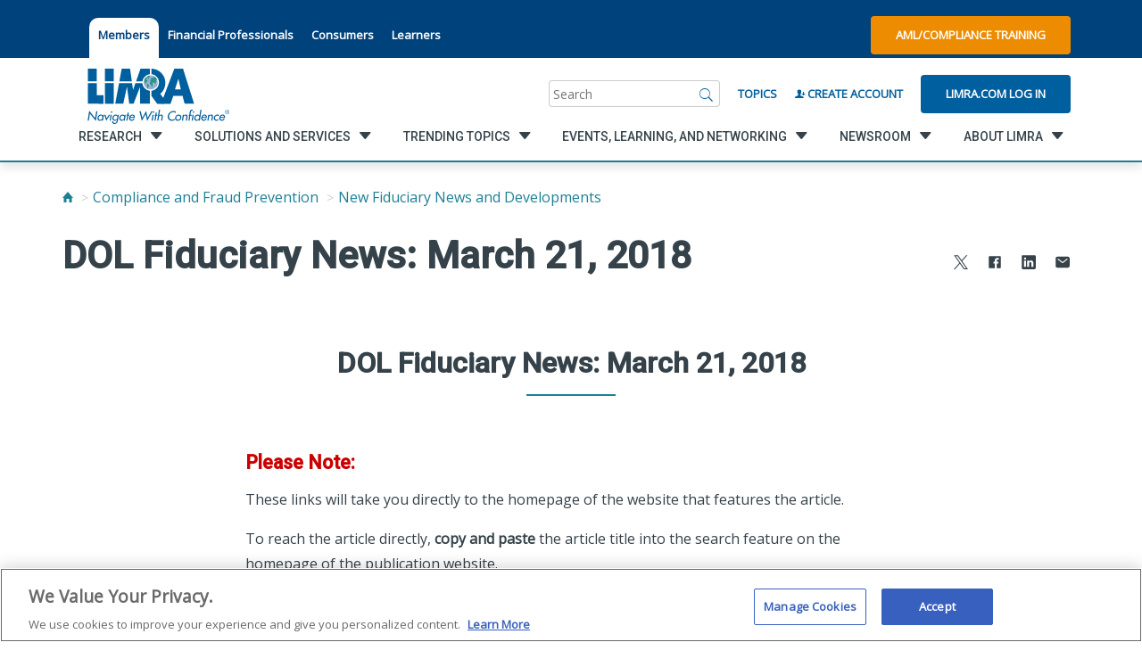

--- FILE ---
content_type: text/html; charset=utf-8
request_url: https://www.limra.com/en/old/regulatory-and-compliance/new-fiduciary-news-and-developments/dol-fiduciary-news-march-21-2018/
body_size: 39735
content:

<!doctype html>
<html lang="en">
<head>
    <title>DOL Fiduciary News: March 21, 2018</title>
    <meta property="og:title" content="DOL Fiduciary News: March 21, 2018" />
    <!-- OneTrust Cookies Consent Notice start for limra.com and loma.org -->
        <!--OneTrust Script for Limra.com-->
        <script type="text/javascript" src="https://cdn.cookielaw.org/consent/ae6df621-e2e1-4e69-b66a-a1fddf2e07fe/OtAutoBlock.js"></script>
        <script src="https://cdn.cookielaw.org/scripttemplates/otSDKStub.js" type="text/javascript" charset="UTF-8" data-domain-script="ae6df621-e2e1-4e69-b66a-a1fddf2e07fe"></script>

    <script>!function (s, a, e, v, n, t, z) { if (s.saq) return; n = s.saq = function () { n.callMethod ? n.callMethod.apply(n, arguments) : n.queue.push(arguments) }; if (!s._saq) s._saq = n; n.push = n; n.loaded = !0; n.version = '1.0'; n.queue = []; t = a.createElement(e); t.async = !0; t.src = v; z = a.getElementsByTagName(e)[0]; z.parentNode.insertBefore(t, z) }(window, document, 'script', 'https://tags.srv.stackadapt.com/events.js'); saq('ts', 'Z9unAYfBbzpjzDdGN91r-g');</script>

    <script type="text/javascript">
        function OptanonWrapper() { }
    </script>
    <!-- OneTrust Cookies Consent Notice end for limra.com and loma.org -->

<meta name="ROBOTS" content="INDEX, FOLLOW" />
    


        <meta property="og:description" content="  DOL News: April 4, 2016  
 Solutions 
     
  Please Note:  
   &amp;#160; 
 These links will take you directly to the homepage of the website that features the article. 
 To reach the article directly,  copy and paste &amp;#160;the article title into the search feature on the homepage of the publication website. 
 
  Bond sho" />

        <meta property="og:url" content="/en/old/regulatory-and-compliance/new-fiduciary-news-and-developments/dol-fiduciary-news-march-21-2018/" />

        <meta property="og:image" content="" />

        <meta name="description" content="  DOL News: April 4, 2016  
 Solutions 
     
  Please Note:  
   &amp;#160; 
 These links will take you directly to the homepage of the website that features the article. 
 To reach the article directly,  copy and paste &amp;#160;the article title into the search feature on the homepage of the publication website. 
 
  Bond sho">

        <script type="text/javascript">
            const metricsLogGuid = "25e4a861-628a-46ca-9292-e3c855b0cf2f";
        </script>

    <meta HTTP-EQUIV="Content-type" CONTENT="text/html" charset="utf-8">
    <meta name="viewport" content="width=device-width, initial-scale=1, minimum-scale=1.0, maximum-scale=1.0, user-scalable=no, shrink-to-fit=no">
    <meta name="format-detection" content="telephone=no"> <!-- Prevent safari from intepretting content as telephone links -->
    <meta name="msapplication-TileColor" content="#6F6F6F">
    <meta name="theme-color" content="#6F6F6F">

    <link rel="dns-prefetch" href="//fonts.googleapis.com">
    <link rel="dns-prefetch" href="//cdnjs.cloudflare.com">

    <link href="https://fonts.googleapis.com/css?family=Open+Sans|Roboto:500+700" rel="stylesheet">
    <link rel="stylesheet" href="https://maxcdn.bootstrapcdn.com/bootstrap/3.4.1/css/bootstrap.min.css">
    <link rel="stylesheet" href="https://cdnjs.cloudflare.com/ajax/libs/ionicons/2.0.1/css/ionicons.min.css">
    

    <link href="/style/style-2025062411395298.css" rel="stylesheet" />

        <meta name="google-site-verification" content="-aICH4S-BqbXQAe3srwJz9zLw796wEg6UgTHNQVLiTU" />
        <link rel="apple-touch-icon" sizes="180x180" href="images/favicon/apple-touch-icon.png">
        <link rel="icon" type="image/png" sizes="32x32" href="/images/favicon/favicon.ico">
        <link rel="icon" type="image/png" sizes="16x16" href="/images/favicon/favicon.ico">
        <link rel="manifest" href="/images/favicon/manifest.json" />
    <style>
        .tabbed-utility-item {
            margin: 1rem 0rem 0rem 0rem !important;
            padding: 1rem 1rem 2rem 1rem !important;
            background-color: white !important;
            border-top-left-radius: 10px !important;
            border-top-right-radius: 10px !important;
        }

            .tabbed-utility-item > a {
                color: #00427c !important;
            }

        .utility__lower {
            margin-top: 0.75rem;
        }

        footer ion-icon {
            color: #d5d5d5;
        }
    </style>
</head>

<body class="">
    

<a class="skip-nav" href="#main">Skip to content</a>
<!-- Vue.js Component -->
<nav class="utility">
    <div class="utility__upper">
        <div class="container container--flex">
            <ul class="utility__section region" style="margin-right:0;">

            </ul>
            <ul class="utility__section utility__list">
                            <li class="utility__item tabbed-utility-item"> <a href="/en/" title="LIMRA.com">Members</a> </li>
                            <li class="utility__item"> <a href="https://resources.protectedincome.org/" title="resources.protectedincome.org/">Financial Professionals</a> </li>
                            <li class="utility__item"> <a href="https://www.protectedincome.org/" title="Alliance for Lifetime Income by LIMRA">Consumers</a> </li>
                            <li class="utility__item"> <a href="https://www.loma.org/en/" target="_blank" title="LOMA.org">Learners</a> </li>
            </ul>
            <div class="utility__section utility__buttons" style="margin-left:auto;">
                    <a href="https://knowledge.limra.com" class="button button--orange" target="_blank">AML/Compliance Training</a>
            </div>

            <a href="/en/" class="utility__section mobile__logo" aria-label="limra.com">
                    <img src="/globalassets/limra-loma/x---settings/layout/2022_limra-logo-w-tagline_single-line_registered-mark.svg" alt="" />
            </a>
            <a href="javascript:void(0);" class="utility__section mobile__search js-trigger" data-target=".utility__lower" aria-label="Search"></a>
        </div>
    </div>
    <div class="utility__lower">
        <div class="container container--flex">
            <a href="/en/" class="utility__section utility__logo" aria-label="limra.com">
                    <img src="/globalassets/limra-loma/x---settings/layout/2022_limra-logo-w-tagline_single-line_registered-mark.svg" alt="" />
            </a>
            <div class="utility__section utility__slogan">
                
            </div>
            <div id="SearchBar" class="utility__section search" v-cloak>
                <div class="search__wrapper">
                    <form class="search__form" ref="searchBarForm" action="/en/search/" method="get">
                        <label name="search" class="sr-only">Search</label>
                        <input id="search__inputTextbox" class="search__input" name="q" type="search" v-model="searchInput" v-on:focus="showTopic()" placeholder="Search">
                        <a href="javascript:void(0);" class="search__submit" v-on:click="runSearch()" aria-label="Search">
                            <i class="icon ion-ios-search"></i>
                        </a>
                    </form>
                </div>
            </div>
            <div class="utility__section utility__create"> <a id="BrowseByTopicLink" href="/en/browse-by-topic/">Topics</a> </div>

                    <div class="utility__section utility__create"> <a id="RegisterLink" href="/en/my-limra/create-account/"><i class="icon ion-person-add"></i> Create Account</a> </div>
                    <div class="utility__section utility__login"> <a id="LoginLink" href="/login/?ReturnUrl=%2fen%2fold%2fregulatory-and-compliance%2fnew-fiduciary-news-and-developments%2fdol-fiduciary-news-march-21-2018%2f" class="button">Limra.com Log In</a> </div>
        </div>
    </div>
</nav>

<!-- Vue.js Component: Navigation -->
<div class="navigation__toggle" id="navigationTrigger" data-open="false"></div>

<nav id="navigation" class="navigation" data-open="false" data-secondary="false" data-tertiary="false" v-cloak>
    <div class="container container--flex">
        <ul id="navList" class="primary__list">
            <li>
                <div class="utilityActionsInMobileNav">
                            <a href="/en/my-limra/create-account/" class="button button--clear"><i class="icon ion-person-add"></i> Create Account</a>
                            <a href="/login/?ReturnUrl=%2fen%2fold%2fregulatory-and-compliance%2fnew-fiduciary-news-and-developments%2fdol-fiduciary-news-march-21-2018%2f" class="button button--clear">Limra.com Log In</a>
                        <a href="https://knowledge.limra.com" class="button button--clear" target="_blank"><i class="icon ion-person-add"></i> AML/Compliance Training</a>
                </div>
            </li>
            <li class="primary__item" v-for="list, index in primary" v-on:click="loadSecondary($event, index)" v-on:keydown="handleT1KeyDown($event)">
                <a href="javascript:void(0)" :tabindex="index == 0 ? 0 : -1">
                    <span class="link__innerSpan" v-bind:data-link="list.href">{{list.title}}</span>
                    <i v-if="list.children.length > 0" class="icon ion-chevron-right"></i>
                </a>
            </li>
            <ul class="utility--mobile">
                <li>
                    <a href="/en/browse-by-topic/">Topics</a>
                        <li><a href="/en/" title="LIMRA.com">Members</a></li>
                        <li><a href="https://resources.protectedincome.org/" title="resources.protectedincome.org/">Financial Professionals</a></li>
                        <li><a href="https://www.protectedincome.org/" title="Alliance for Lifetime Income by LIMRA">Consumers</a></li>
                        <li><a href="https://www.loma.org/en/" target="_blank" title="LOMA.org">Learners</a></li>
                    </li>
                </ul>
                <ul class="socialInMobileNav social-links list-unstyled list-inline">
                            <li class="social-links__item">
                                <a href="https://twitter.com/LIMRA" target=_blank>
                                    <span class="sr-only">
                                        twitter
                                    </span>
                                    <i class="icon ion-social-twitter"></i>
                                </a>
                            </li>
                            <li class="social-links__item">
                                <a href="http://www.facebook.com/LIMRANews" target=_blank>
                                    <span class="sr-only">
                                        facebook
                                    </span>
                                    <i class="icon ion-social-facebook"></i>
                                </a>
                            </li>
                            <li class="social-links__item">
                                <a href="http://www.linkedin.com/company/limra/" target=_blank>
                                    <span class="sr-only">
                                        linkedin
                                    </span>
                                    <i class="icon ion-social-linkedin"></i>
                                </a>
                            </li>
                            <li class="social-links__item">
                                <a href="http://www.youtube.com/user/limraloma/" target=_blank>
                                    <span class="sr-only">
                                        youtube
                                    </span>
                                    <i class="icon ion-social-youtube"></i>
                                </a>
                            </li>
                </ul>
            </ul>
            <div class="navigation__interior">
                <div id="navigationBackButton" class="navigation__back" ref="navigationBack" v-on:click="backMobile()"></div>
                <ul class="secondary__list">
                    <li class="secondary__item" data-selected="false" ref="secondaryItem" v-for="secondary_list,index in secondary" tabindex="-1">
                        <a ref="secondaryLinkElement" v-on:click="loadTertiary($event,index)" :data-index="index">
                            <span class="link__innerSpan" v-bind:data-link="secondary_list.href"> {{secondary_list.title}}</span>
                            <i v-if="secondary_list.children.length > 0" class="icon ion-chevron-right"></i>
                        </a>
                    </li>
                </ul>
                <ul class="tertiary__list">
                    <li class="primary__title" ref="primaryTitle" v-if="selectedPrimaryIndex >= 0" style="display: block;">
                        <a class="tertiary__linkitem" :href="primary[selectedPrimaryIndex].href" tabindex="-1" v-on:keydown="handleT3KeyDown($event)">{{ primary[selectedPrimaryIndex].title }}</a>
                    </li>
                    <li class="secondary__title" ref="secondaryTitle" v-if="selectedSecondaryIndex >= 0" style="display: block;">
                        <a class="tertiary__linkitem" :href="secondary[selectedSecondaryIndex].href" tabindex="-1" v-on:keydown="handleT3KeyDown($event)">{{ secondary[selectedSecondaryIndex].title }}</a>
                    </li>
                    <li v-if="tertiary.length > 0" class="tertiary__item" v-for="item in tertiary">
                        <a class="tertiary__linkitem" :href="item.href" tabindex="-1" v-on:keydown="handleT3KeyDown($event)">{{item.title}}</a>
                    </li>
                </ul>
            </div>
        </div>
    </nav>






    <main class="main" id="main">
        

        

<div class="container">
    





    <ul id="breadcrumbs" class="breadcrumb breadcrumb--mb">
                <li><a href="/en/" aria-label="Home"><i class="icon ion-home"></i></a></li>
                <li><a href="/en/old/regulatory-and-compliance/">Compliance and Fraud Prevention</a></li>
                <li><a href="/en/old/regulatory-and-compliance/new-fiduciary-news-and-developments/">New Fiduciary News and Developments</a></li>
    </ul>


        <header class="page__header">
            <h1 class="page__h1">DOL Fiduciary News: March 21, 2018</h1>
                <ul class="js-shareit share__social share--page">
        <li class="share__social-item">
            <a data-link="https://www.limra.com/en/old/regulatory-and-compliance/new-fiduciary-news-and-developments/dol-fiduciary-news-march-21-2018/" aria-label="Share to X" class="shareit" href="https://x.com/intent/tweet?text=DOL+Fiduciary+News%3a+March+21%2c+2018+-+&url=https%3a%2f%2fwww.limra.com%2fen%2fold%2fregulatory-and-compliance%2fnew-fiduciary-news-and-developments%2fdol-fiduciary-news-march-21-2018%2f" target="_blank">
                <ion-icon src="/images/svg-icons/icon-xtwitter-icon.svg"
                          size="small">
                </ion-icon>
            </a>
        </li>
        <li class="share__social-item">
            <a data-link="https://www.limra.com/en/old/regulatory-and-compliance/new-fiduciary-news-and-developments/dol-fiduciary-news-march-21-2018/" aria-label="Share to Facebook" class="shareit" href="https://www.facebook.com/sharer/sharer.php?&amp;u=https://www.limra.com/en/old/regulatory-and-compliance/new-fiduciary-news-and-developments/dol-fiduciary-news-march-21-2018/" target="_blank">
                <ion-icon src="/images/svg-icons/icon-facebook-icon.svg"
                          size="small">
                </ion-icon>
            </a>
        </li>
        <li class="share__social-item">
            <a data-link="https://www.limra.com/en/old/regulatory-and-compliance/new-fiduciary-news-and-developments/dol-fiduciary-news-march-21-2018/" aria-label="Share to LinkedIn" class="shareit" href="https://www.linkedin.com/shareArticle?mini=true&url=https%3a%2f%2fwww.limra.com%2fen%2fold%2fregulatory-and-compliance%2fnew-fiduciary-news-and-developments%2fdol-fiduciary-news-march-21-2018%2f&title=DOL+Fiduciary+News%3a+March+21%2c+2018&summary=++DOL+News%3a+April+4%2c+2016++%0d%0a+Solutions+%0d%0a+++++%0d%0a++Please+Note%3a++%0d%0a+++%26%23160%3b+%0d%0a+These+links+will+take+you+directly+to+the+homepage+of+the+website+that+features+the+article.+%0d%0a+To+reach+the+article+directly%2c++copy+and+paste+%26%23160%3bthe+article+title+into+the+search+feature+on+the+homepage+of+the+publication+website.+%0d%0a+%0d%0a++Bond+sho" target="_blank">
                <ion-icon src="/images/svg-icons/icon-linkedin-icon.svg"
                          size="small">
                </ion-icon>
            </a>
        </li>
        <li class="share__social-item">
            <a data-link="https://www.limra.com/en/old/regulatory-and-compliance/new-fiduciary-news-and-developments/dol-fiduciary-news-march-21-2018/" aria-label="Share via Email" class="shareit" data-shareto="email">
                <ion-icon src="/images/svg-icons/icon-mail-icon.svg"
                          size="small">
                </ion-icon>
            </a>
        </li>

    </ul>

        </header>
</div>



<div><div>

    <article class="article">
        <div class="container">
                <header class="article__header">
				    <span class="anchor" id="dol_fiduciary_news:_march_21,_2018"></span>
                    <h2>DOL Fiduciary News: March 21, 2018</h2>
                </header>
            <section class="section__row row">
                <div class="research__item col-md-8 col-md-offset-2">
                    
                        <div class="research__content">
                            <p><b></b></p><h3><font color="#cc0000"><b>Please Note:</b></font></h3><p>These links will take you directly to the homepage of the website that features the article.</p><p>To reach the article directly, <b>copy and paste</b> the article title into the search feature on the homepage of the publication website.</p><hr /><h3>Tough Process Questions Raised by Fifth Circuit Fiduciary Rule Decision</h3><p>PLANSPONSOR; March 20, 2018</p><p>Steven Rabitz is a compensation and benefits partner with Stroock in New York; his firm provides transactional and litigation guidance to investment advisory corporations, banks and venture capital firms.</p><p>Like many other attorneys whose work regularly touches on the Employee Retirement Income Security Act (ERISA), Rabitz has been hard at work this week fielding questions about the fate of the Department of Labor (DOL) fiduciary rule expansion. As readers likely already know, the decision that emerged this week out of the Fifth U.S. Circuit Court of Appeals threw a dramatic new element of confusion into the epic regulatory saga that has been the rollout of the Department of Labor fiduciary rule. The Fifth Circuit’s two-to-one majority ruling wholly rebukes the long-running fiduciary rule expansion as an abusive overreach of the DOL’s authority—this after numerous district courts have strongly upheld the DOL’s rulemaking process.</p><p>To help ease the immediate concerns and confusion of clients, Rabitz and his firm have published a helpful guide that dissects the latest fiduciary rule developments. On his assessment, it actually is not that likely that the U.S. Supreme Court will get involved.</p><p>“While there has been some discussion that other recent decisions in other circuits addressing the fiduciary rule may now result in a ‘split,’ no decision appears more sweeping or broad concerning the underlying legality of the fiduciary rule than the decision from the Fifth Circuit,” Rabitz explains. “Moreover, because of the Constitutional nature of the decision, future administrations—regardless of party—may have difficulty resurrecting the fiduciary rule or similar sweeping changes to the original fiduciary rule, absent Congressional action.”<br />(<a href="https://www.plansponsor.com/">https://www.plansponsor.com</a>)</p><h3>Advisors in Suspense As DOL Contemplates Fighting for Its Rule</h3><p>Financial Advisor; March 20, 2018</p><p>How bad will the fallout be from the Fifth Circuit Court of Appeals decision to vacate the U.S. Department of Labor’s fiduciary rule?</p><p>That will depend greatly on what the DOL does next. The agency can ask the Fifth Circuit to rehear the case or it can seek permission to appeal the decision to the Supreme Court. While there is a growing contingent that believes or hopes the DOL will let the rule die, attorneys at Drinker Biddle said in a legal brief today that the fate of the rule isn’t certain and it is premature to count the DOL out just yet.</p><p>“We believe there is a fair chance that the DOL will seek to have the decision overruled even as [it] continues its regulatory process to review and likely amend the rule,” Drinker Biddle wrote.</p><p>Such legal processes could stretch out for a year or more with legal stays.</p><p>If that happens, said Drinker Biddle, “we think the DOL will propose a new regulation and exemptions during that time, which will start an entirely new process.”</p><p>The court’s ruling to vacate the entirety of the DOL rule applies nationwide, though the rule will not formally be vacated until May 7, 2018, at the earliest. The DOL has 45 days from the entry of the judgment to request that all the Fifth Circuit judges rehear the case.</p><p>It’s worth noting that the dissenting judge was the chief judge of the court.<br />(<a href="https://www.fa-mag.com/">https://www.fa-mag.com</a>) </p>
                        </div>
                </div>
            </section>

        </div>
    </article>
</div></div>


    </main>

    
<div><div class="remove-whitespace">

    <article class="article">
        <div class="container">
            <section class="section__row row">
                <div class="research__item col-md-8 col-md-offset-2">
                    
                        <div class="research__content">
                            <p style="text-align: center;">Did you accomplish the goal of your visit to our site?</p>
<p style="text-align: center;"><a class="button button--slate" href="https://surveys.limra.com/jfe/form/SV_dmBaLiUG1npJhmC" target="_blank" rel="noopener">Yes</a> <a class="button button--slate" href="https://surveys.limra.com/jfe/form/SV_6Sc1wY5MjOLwU86" target="_blank" rel="noopener">No</a></p>
                        </div>
                </div>
            </section>

        </div>
    </article>
</div></div>
<footer id="footer" class="footer">
    <div class="container">
        <div class="footer__nav">
            <div class="row footer__row">
                	<div class="footer__item js-footer-toggle">
		<h3><a href="/en/research/">Research</a></h3>
		<ul class="js-footer-list">
				<li> <a href="/en/research/insurance/">Insurance</a> </li>
				<li> <a href="/en/research/retirement/">Retirement</a> </li>
				<li> <a href="/en/research/annuities/">Annuities</a> </li>
				<li> <a href="/en/research/workplace-benefits/">Workplace Benefits</a> </li>
				<li> <a href="/en/research/distribution/">Distribution</a> </li>
				<li> <a href="/en/research/credible-benchmarks-lighting-the-path-to-industry-growth/">Benchmarks</a> </li>
				<li> <a href="/en/research/experience-studies/">Experience Studies</a> </li>
				<li> <a href="/en/research/infocenter/">InfoCenter</a> </li>
        </ul>
	</div>
	<div class="footer__item js-footer-toggle">
		<h3><a href="/en/solutions-and-services/">Solutions and Services</a></h3>
		<ul class="js-footer-list">
				<li> <a href="/en/solutions-and-services/regulatory-and-compliance/">Fraud Prevention and Compliance Solutions</a> </li>
				<li> <a href="/en/solutions-and-services/recruiting_and_selection/">Recruiting and Selection</a> </li>
				<li> <a href="/en/solutions-and-services/onboarding-and-development/">Onboarding and Development</a> </li>
				<li> <a href="/en/solutions-and-services/market-development_monitoring/">Market Development and Monitoring</a> </li>
				<li> <a href="/en/solutions-and-services/applied-research-solutions/">Applied Research Solutions</a> </li>
				<li> <a href="/en/solutions-and-services/global/">Global Solutions</a> </li>
				<li> <a href="/en/solutions-and-services/data-exchange-standards/">LIMRA Data Exchange (LDEx)  Standards</a> </li>
				<li> <a href="/en/solutions-and-services/from-hire-to-retire/">From Hire to Retire</a> </li>
        </ul>
	</div>
	<div class="footer__item js-footer-toggle">
		<h3><a href="/en/trending-topics/">Trending Topics</a></h3>
		<ul class="js-footer-list">
				<li> <a href="/en/research/insurance/">Life Insurance</a> </li>
				<li> <a href="/en/research/workplace-benefits/">Workplace Benefits</a> </li>
				<li> <a href="/en/research/annuities/">Annuities</a> </li>
				<li> <a href="/en/trending-topics/publications/">Publications &amp; Podcasts</a> </li>
				<li> <a href="/en/trending-topics/artificial-intelligence/">Artificial Intelligence</a> </li>
				<li> <a href="/en/trending-topics/financial-wellness/">Financial Wellness</a> </li>
        </ul>
	</div>
	<div class="footer__item js-footer-toggle">
		<h3><a href="/en/events/">Events, Learning, and Networking</a></h3>
		<ul class="js-footer-list">
				<li> <a href="/en/events/conferences/">Conferences</a> </li>
				<li> <a href="/en/events/webinars/">Webinars</a> </li>
				<li> <a href="/en/events/committees-and-study-groups/">Committees and Study Groups</a> </li>
        </ul>
	</div>
	<div class="footer__item js-footer-toggle">
		<h3><a href="/en/newsroom/">Newsroom</a></h3>
		<ul class="js-footer-list">
				<li> <a href="/en/newsroom/fact-tank/">Fact Tank</a> </li>
				<li> <a href="/en/newsroom/news-releases/">News Releases</a> </li>
				<li> <a href="/en/newsroom/industry-trends/">Industry Trends</a> </li>
				<li> <a href="/en/newsroom/industry-insights-with-bryan-hodgens/">Industry Insights With Bryan Hodgens</a> </li>
				<li> <a href="/en/trending-topics/publications/">Publications and Podcasts</a> </li>
				<li> <a href="/en/newsroom/liam2025/">Life Insurance Awareness Month 2025</a> </li>
        </ul>
	</div>
	<div class="footer__item js-footer-toggle">
		<h3><a href="/en/about/">About LIMRA</a></h3>
		<ul class="js-footer-list">
				<li> <a href="/en/about/membership/">LIMRA Membership</a> </li>
				<li> <a href="/en/about/company/">Company</a> </li>
				<li> <a href="/en/about/governance/">Governance</a> </li>
				<li> <a href="/en/about/company/limra-loma-careers/">Careers</a> </li>
				<li> <a href="/en/about/infocenter/">The InfoCenter</a> </li>
        </ul>
	</div>

            </div>
        </div>
    </div>
    <div class="container container--narrow">
        <div class="footer__utility">
            <div class="row footer__row">
                <div class="footer__item">
                        <div class="footer__logo">
                                <a href="https://www.loma.org" style="display:flex;">
                                    <img src="/globalassets/limra-loma/x---settings/layout/2022-limra-loma-logo-w-tagline_reversed-220.svg" alt="Loma.org" />
                                </a>

                        </div>
                    <h3>Ask Customer Service</h3>
<p><strong>Phone:&nbsp;</strong><a href="tel:8602857789">860-285-7789</a></p>
<p><a title="Customer Service" href="mailto:Customer.Service@limra.com">Customer.Service@limra.com</a></p>
<p><br />LIMRA<br />300 Day Hill Road<br />Windsor, CT 06095</p>
<h3 style="margin-top: 28px;"><strong>Web Support or Comments</strong></h3>
<p><a title="Website Tech Support" href="mailto:online1@limra.com">Website Tech Support</a></p>
                </div>
                <div class="footer__item">
                    <h3>InfoCenter<br />(Research Library)</h3>
<p><strong>Email:</strong> <a href="mailto:infocenter@limra.com?subject=Member Benefit Inquiry">infocenter@limra.com</a>&nbsp;<br /><strong>Hours:</strong>&nbsp;&nbsp;Mon - Fri 7:30am - 4:30pm ET</p>
<h3 style="margin-top: 28px;"><a title="AML Training" href="https://knowledge.limra.com/LimraLogin.aspx" target="_blank" rel="noopener">AML Training</a></h3>
<p>Producer Compliance Training Support &ndash; <a href="tel:8663642380">866-364-2380</a></p>
<h3 style="margin-top: 28px;">Ask Accounting</h3>
<p><strong>Email:</strong> <a href="mailto:Finance@limra.com">Finance@limra.com</a></p>
                </div>
                <div class="footer__item">
                    <h3>Press Inquiries</h3>
<p>Catherine Theroux <br />Director, Public Relations</p>
<p><strong>Office: </strong><a href="tel:18602857787">860-285-7787</a><br /><strong>Cell: </strong><a href="tel:17034473257">703-447-3257</a><br /><a title="Public Relation Inquiry" href="mailto:ctheroux@limra.com">ctheroux@limra.com</a></p>
                </div>
                <div class="footer__item">
                    <h3>Request a LIMRA.com Account</h3>
<p>To be eligible for a LIMRA.com user account, you must be an employee of the home/head office of a LIMRA member company.</p>
<p>&nbsp;</p>
<p><strong><a href="/en/my-limra/create-account/">Create Account</a>&nbsp;|&nbsp;</strong><strong><a href="/login/">Login</a></strong><br /><strong>Phone:&nbsp;</strong><a href="tel:8602857789">860-285-7789</a><br /><a title="Username Request - LIMRA.com" href="mailto:Customer.Service@limra.com">Customer.Service@limra.com</a></p>
                </div>
            </div>
        </div>
    </div>
    <div class="footer__lower">
        <div class="container">
            <p class="footer__legal">
                        <a href="/en/my-limra/site-map/">Site Map</a>
|                        <a href="/en/about/privacy-policy/">Privacy Policy</a>
|Ⓒ 2026, LL Global, Inc.            </p>
            <!--social links-->
            <ul class="social-links">
                        <li class="social-links__item">
                            <a href="https://twitter.com/LIMRA" target=_blank>
                                <span class="sr-only">
                                    twitter
                                </span>
                                <ion-icon src="/images/svg-icons/icon-twitter-icon.svg"
                                          size="large">
                                </ion-icon>
                            </a>
                        </li>
                        <li class="social-links__item">
                            <a href="http://www.facebook.com/LIMRANews" target=_blank>
                                <span class="sr-only">
                                    facebook
                                </span>
                                <ion-icon src="/images/svg-icons/icon-facebook-icon.svg"
                                          size="large">
                                </ion-icon>
                            </a>
                        </li>
                        <li class="social-links__item">
                            <a href="http://www.linkedin.com/company/limra/" target=_blank>
                                <span class="sr-only">
                                    linkedin
                                </span>
                                <ion-icon src="/images/svg-icons/icon-linkedin-icon.svg"
                                          size="large">
                                </ion-icon>
                            </a>
                        </li>
                        <li class="social-links__item">
                            <a href="http://www.youtube.com/user/limraloma/" target=_blank>
                                <span class="sr-only">
                                    youtube
                                </span>
                                <ion-icon src="/images/svg-icons/icon-youtube-icon.svg"
                                          size="large">
                                </ion-icon>
                            </a>
                        </li>
            </ul>
        </div>
    
        <div class="container"><p><em>Unauthorized use, reproduction, or reprinting of this material (or any portion thereof) for any purpose without express written permission from LL Global (LIMRA and LOMA) is strictly prohibited, including, without limitation, use with any current or future form of an Artificial Intelligence tool or engine.</em></p>

        </div>
    
    </div>
</footer>




<div id="LimraModal" v-cloak>
    <div v-if="showModal">
        <transition name="modal">
            <div class="mod-mask" v-on:click="close">
                <div class="mod-wrapper">
                    <div class="mod-container" v-bind:class="{ regionPicker: modalHref == '/RegionPicker' }" id="modalContent" tabindex="-1" v-on:click.stop>
                        <a id="modalClose" v-on:click="close" v-if="formData.isClosable"><i class="icon ion-close right"></i></a>
                        <header class="article__header" v-show="!modalLoading && formData.header && formData.header.length > 0">
                            <h2 v-html="formData.header"></h2>
                        </header>
                        <p class="mod-desc" v-html="formData.desc" v-if="!modalLoading && formData.desc.length > 0"></p>
                        <form :action="formData.action" method="post" ref="modalForm" v-show="!modalLoading">
                            <div :is="formData.type" v-bind:originaldata="formData"></div>
                        </form>
                        <div v-show="modalLoading" style="text-align:center;">
                            <i class="icon-spin4 animate-spin" style="font-size: 20rem;"></i>
                        </div>
                    </div>
                </div>
            </div>
        </transition>
    </div>
</div>

<script type="text/x-template" id="general-template">
    <div>
        <div v-if="item.type == 'autofill'" v-for="item, index in originaldata.thisForm.items">
            <div id="autofill" class="autofill" v-bind:initialUrl="item.dataUrl" ref="autofillItem" :is="'autofill-component'" v-cloak></div>
        </div>
        <div class="mod-body">
            <div v-if="item.type != 'autofill'" v-for="item, index in originaldata.thisForm.items">
                <label class="padding-top-2" v-html="item.displayName + ':'" v-if="item.type == 'txt'"></label>
                <input class="form-control" type="text" :name="item.name" :value="item.value" ref="txtItem" v-if="item.type == 'txt'" />

                <label class="padding-top-2" v-html="item.displayName + ':'" v-if="item.type == 'dd'"></label><br v-if="item.type == 'dd'" />
                <select class="form-control" :name="item.name" v-if="item.type == 'dd'" ref="ddItem">
                    <option v-for="opt, index2 in item.options" :value="opt.value" v-html="opt.text"></option>
                </select>

                <label class="padding-top-2" v-html="item.displayName + ':'" v-if="item.type == 'rbl'"></label><br v-if="item.type == 'rbl'" />
                <div class="row" style="max-width: 100%">
                    <div v-for="opt, index2 in item.options" v-if="item.type == 'rbl'" class="col-lg-6">
                        <label class="checkboxlist">
                            <input :name="item.name" :value="opt.value" type="checkbox" ref="rblItem">
                            {{ opt.text }}
                        </label>
                    </div>
                </div>

                <label class="padding-top-2" v-html="item.displayName" v-if="item.type == 'txtMulti'"></label><br v-if="item.type == 'txtMulti'" />
                <textarea ref="txtMultiItem" class="form-control" :name="item.name" :value="item.value" rows="4" cols="50" v-if="item.type == 'txtMulti'"></textarea><br v-if="item.type == 'txtMulti'" />

                <label class="padding-top-2" v-html="item.displayName" v-if="item.type == 'ConsentToContactChk'"></label><br v-if="item.type == 'ConsentToContactChk'" />
                <input class="" type="checkbox" id="item.value" :name="item.name" :value="item.value" ref="ConsentToContactChkItem" v-if="item.type == 'ConsentToContactChk'" />
                <span v-html="item.text" v-if="item.type == 'ConsentToContactChk'"></span>

            </div>
        </div>
        <input type="hidden" :name="item.name" ref="hiddenItem" :value="item.value" v-if="item.type == 'hidden'" v-for="item, index in originaldata.thisForm.items" />
        <ul class="mod-footer padding-top-2" v-if="showFooter">
            <li><a class="button button--no-margin" id="butOk" v-on:click="validateForm()" ref="butOk" v-html="originaldata.buttonOk" v-if="originaldata.buttonOk.length > 0"></a></li>
            <li><a class="button--slate button button--no-margin" id="butCancel" v-on:click="cancelForm()" ref="butCancel" v-html="originaldata.buttonCancel" v-if="originaldata.buttonCancel.length > 0"></a></li>
        </ul>
    </div>
</script>

<script type="text/x-template" id="region-picker-template">
    <div id="autofill" class="autofill" initialUrl="/country" ref="autofillItem" :is="'autofill-component'" v-cloak></div>
</script>

<script type="text/x-template" id="autofill-template">
    <div>
        <input v-model="input" type="text" class="autofill__input" ref="autofillInput" placeholder="Refine results by:">
        <div class="mod-body autofill__panel" ref="autofillPanel">
            <ul class="autofill__list">
                <li class="autofill__item" v-for="item in selected">
                    <div class="autofill__figure">
                        <a v-on:click="selectItem(item.value, item.text)" class="autofill__image" v-if="item.icon">
                            <img :src="item.icon" alt="">
                        </a>
                        <a v-on:click="selectItem(item.value, item.text)" class="autofill__caption" v-html="item.text"></a>
                    </div>
                </li>
            </ul>
        </div>
    </div>
</script>

<script type="application/ld+json">
    { "context" : "http://schema.org",
      "type" : "Organization",
      "name" : "Loma",
      "url" : "https://www.loma.org/",
      "sameAs" : [ "https://www.linkedin.com/loma",
        "https://www.x.com/loma",
        "https://www.facebook.com/loma",
        "https://www.instagram.com/loma"]
    }
</script>
<script type="application/ld+json">
    { "context" : "http://schema.org",
      "type" : "Organization",
      "name" : "Limra",
      "url" : "https://www.limra.com/",
      "sameAs" : [ "https://www.youtube.com/Limra",
        "https://www.x.com/Limra"]
    }
</script>
<style>
    .remove-whitespace {
        margin-bottom: -60px;
    }
</style>




    

    <script src="https://cdnjs.cloudflare.com/ajax/libs/blazy/1.8.2/blazy.min.js"></script>

        <script src="https://cdn.jsdelivr.net/npm/vue@2"></script>


    <script src="/js/app.84afded25ef2dd4394f8.js"></script>
    <script src="https://unpkg.com/ionicons@4.5.10-0/dist/ionicons.js"></script>
</body>
</html>

--- FILE ---
content_type: text/css
request_url: https://tags.srv.stackadapt.com/sa.css
body_size: -11
content:
:root {
    --sa-uid: '0-d7c73677-e361-5fe9-53c4-099b4708832c';
}